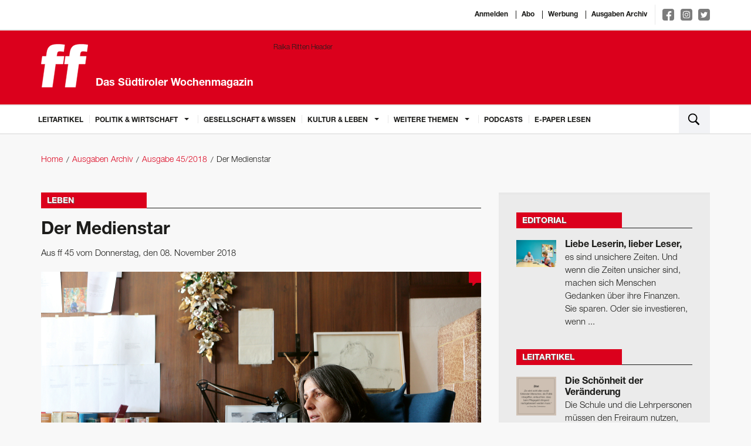

--- FILE ---
content_type: text/html; charset=utf-8
request_url: https://www.ff-bz.com/kultur-leben/leben/2018-45/medienstar.html
body_size: 8879
content:
<!DOCTYPE html>
<html lang="de">
<head>
    <meta charset="utf-8"/>
    <base href="https://www.ff-bz.com/"/>
    <title>Der Medienstar - Leben</title>

    <meta http-equiv="X-UA-Compatible" content="IE=edge"/>
    <meta name="viewport" content="width=device-width, initial-scale=1.0, user-scalable=no">
    <meta name="description" content=""/>
    <meta name="keywords" content=""/>
    <meta name="robots" content="index, follow, noarchive"/>
    <meta property="og:locale" content="de_DE"/>
    <meta property="og:title" content="Der Medienstar - Leben"/>
    <meta property="og:description" content=""/>
    <meta property="og:url" content="https://www.ff-bz.com/kultur-leben/leben/2018-45/medienstar.html"/>
    <meta property="og:site_name" content="ff - Das Südtiroler Wochenmagazin"/>
            <meta property="og:image:url" content="https://www.ff-bz.com//imagetypes/article-detail/dapunt.jpg"/>
        <meta property="og:image:height" content="500"/>
        <meta property="og:image:width" content="750"/>
                <meta property="og:type" content="article"/>
        <meta property="article:section" content="Leben"/>
        <meta property="article:published_time"
              content="2018-11-07T10:36:07+01:00"/>
        <meta name="google-site-verification" content="KiqNUWav0d58fPVRGdsuda7er_qk-8l2PJeoM3DUvxs" />
    <meta name="msvalidate.01" content="B1742F21979A7D055E2E6C657B223FD0" />
    <link rel="canonical" href="https://www.ff-bz.com/kultur-leben/leben/2018-45/medienstar.html"/>
    <link rel="shortcut icon" href="favicon.ico" type="image/icon"/>
    <link rel="stylesheet" href="resources/css/app.1696405118.css" type="text/css" media="screen,print"/>
	
	<script>(function(w,d,s,l,i){w[l]=w[l]||[];w[l].push({'gtm.start':
                new Date().getTime(),event:'gtm.js'});var f=d.getElementsByTagName(s)[0],
            j=d.createElement(s),dl=l!='dataLayer'?'&l='+l:'';j.async=true;j.src=
            'https://www.googletagmanager.com/gtm.js?id='+i+dl;f.parentNode.insertBefore(j,f);
        })(window,document,'script','dataLayer','GTM-PD7GSLV');</script>
		
        <script async class="_iub_cs_activate" type="text/plain" data-suppressedsrc="https://www.googletagmanager.com/gtag/js?id=UA-6211168-1" data-iub-purposes="2,3,4,5"></script>
    <script class="_iub_cs_activate-inline" type="text/plain" data-iub-purposes="2,3,4,5">
        window.dataLayer = window.dataLayer || [];
        function gtag(){dataLayer.push(arguments);}
        gtag('js', new Date());

        gtag('config', 'UA-6211168-1', { 'anonymize_ip': true });
    </script>
    <script class="_iub_cs_activate-inline" type="text/plain" data-iub-purposes="2,3,4,5">
        !function (f, b, e, v, n, t, s) {
            if (f.fbq) return;
            n = f.fbq = function () {
                n.callMethod ?
                    n.callMethod.apply(n, arguments) : n.queue.push(arguments)
            };
            if (!f._fbq) f._fbq = n;
            n.push = n;
            n.loaded = !0;
            n.version = '2.0';
            n.queue = [];
            t = b.createElement(e);
            t.async = !0;
            t.src = v;
            s = b.getElementsByTagName(e)[0];
            s.parentNode.insertBefore(t, s)
        }(window, document, 'script',
            'https://connect.facebook.net/en_US/fbevents.js');
        fbq('init', '483062678823106');
        fbq('track', 'PageView');
    </script>
    <noscript>
                <img height="1" width="1" class="_iub_cs_activate" data-suppressedsrc="https://www.facebook.com/tr?id=483062678823106&ev=PageView&noscript=1" data-iub-purposes="2,3,4,5"/>
    </noscript>

    <script type="text/javascript">
var _iub = _iub || [];
_iub.csConfiguration = {"lang":"de","siteId":1190690,"cookiePolicyId":64307039,"invalidateConsentWithoutLog":true,"consentOnContinuedBrowsing":false,"perPurposeConsent":true,"ccpaAcknowledgeOnDisplay":true,"floatingPreferencesButtonDisplay":false,"enableCcpa":true,"enableLgpd":true,"countryDetection":true,"purposes":"1,2,3,4,5", "callback":{ "onReady":function(){iubendaLanguageSwitch() },onPreferenceExpressedOrNotNeeded: function (preference) {
            dataLayer.push({
                iubenda_ccpa_opted_out: _iub.cs.api.isCcpaOptedOut()
            });
            if (!preference) {
                dataLayer.push({
                    event: "iubenda_preference_not_needed"
                });
            } else {
                if (preference.consent === true) {
                    dataLayer.push({
                        event: "iubenda_consent_given"
                    });
                } else if (preference.consent === false) {
                    dataLayer.push({
                        event: "iubenda_consent_rejected"
                    });
                } else if (preference.purposes) {
                    for (var purposeId in preference.purposes) {
                        if (preference.purposes[purposeId]) {
                            dataLayer.push({
                                event: "iubenda_consent_given_purpose_" + purposeId
                            });
                        }
                    }
                }
            }
        } }, "banner":{ "closeButtonRejects":true,"brandBackgroundColor":"none","brandTextColor":"black","acceptButtonDisplay":true,"customizeButtonDisplay":true,"acceptButtonColor":"#0073CE","acceptButtonCaptionColor":"white","customizeButtonColor":"#DADADA","customizeButtonCaptionColor":"#4D4D4D","rejectButtonDisplay":true,"rejectButtonColor":"#0073CE","rejectButtonCaptionColor":"white","explicitWithdrawal":true,"position":"float-center","backgroundOverlay":true,"textColor":"black","backgroundColor":"white","html":"<div class=\"iubenda-cs-container\">     <div class=\"iubenda-cs-content\">         <div class=\"iubenda-cs-rationale\">             <div class=\"iubenda-banner-content iubenda-custom-content\" role=\"document\" tabindex=\"0\"> %{banner_content}</div>             <div class=\"iubenda-cs-opt-group\">                 <div class=\"iubenda-cs-opt-group-custom\">                     <button class=\"iubenda-cs-accept-btn iubenda-cs-btn-primary\" tabindex=\"0\" role=\"button\" aria-pressed=\"false\">alle zustimmen</button></div><div class=\"iubenda-cs-opt-group-consent\"><button class=\"iubenda-cs-reject-btn iubenda-cs-btn-primary\" tabindex=\"0\" role=\"button\" aria-pressed=\"false\">Ablehnen</button><button class=\"iubenda-cs-customize-btn\" tabindex=\"0\" role=\"button\" aria-pressed=\"false\">Anpassen</button></div></div>             </div></div></div>" }};
</script>
<script type="text/javascript" src="//cdn.iubenda.com/cs/ccpa/stub.js"></script>
<script type="text/javascript" src="//cdn.iubenda.com/cs/iubenda_cs.js" charset="UTF-8" async></script></head>
<body>

<noscript><iframe src="https://www.googletagmanager.com/ns.html?id=GTM-PD7GSLV"
                  height="0" width="0" style="display:none;visibility:hidden"></iframe></noscript>

<div class="off-canvas-wrapper">
    <div class="off-canvas-wrapper-inner" data-off-canvas-wrapper>
        <div class="off-canvas-content" data-off-canvas-content>

            <header>
                <div class="white border-bottom">
                    <div class="row">
                        <div class="small-12 columns text-right top-links">
                                                            <a href="https://auth.ff-bz.com/auth/redirect?return_url=https://www.ff-bz.com/sso.html">Anmelden</a>
                                                        <a href="/abo.html">Abo</a>
                            <a href="/werbung.html">Werbung</a>
                            <a href="/ausgaben-archiv.html">Ausgaben Archiv</a>
                            <div class="social-links">
                                <a target="_blank" href="https://www.facebook.com/ff-Das-S%C3%BCdtiroler-Wochenmagazin-138143532867714/ " class="facebook">
                                    <img src="resources/img/social/facebook-f.svg" alt="">
                                </a>
                                <a target="_blank" href="https://www.instagram.com/ff_magazin/" class="instagram">
                                    <img src="resources/img/social/instagram.svg" alt="">
                                </a>
                                <a target="_blank" href="https://twitter.com/ff_magazin" class="twitter">
                                    <img src="resources/img/social/twitter-bird.svg" alt="">
                                </a>
                            </div>
                        </div>
                    </div>
                </div>

                <div class="red-bkg border-bottom">
                    <div class="row">
                        <a href="/"
                           class="logo column small-12 medium-5"><svg id="FF_Logo" data-name="FF Logo" xmlns="http://www.w3.org/2000/svg" viewBox="0 0 632.55 581.92"><title>FF Media GmbH Logo</title><path d="M698.13,274.59l14.6-103.91H626.64l4.79-34.08c3.62-25.77,16.21-34.92,36.21-34.92,16.52,0,39.65,2.5,53.85,6.65l13-92.27C714.93,12.74,679,8.59,653.77,8.59,552.9,8.59,506.74,27.7,493.07,125l-6.43,45.72h-53L419,274.59h53L428.22,586.31h140L612,274.59h86.08m-298.85,0,14.61-103.91H314.34l4.79-34.08c3.63-25.77,16.21-34.92,36.21-34.92,16.52,0,39.65,2.5,53.85,6.65l13-92.27c-19.54-3.32-55.47-7.47-80.69-7.47C240.6,8.59,194.43,27.7,180.76,125l-6.43,45.72h-53l-14.6,103.91h53L115.92,586.31h140l43.81-311.72h99.54Z" transform="translate(-104.28 -6.49)" style="fill:#fff"/><path d="M698.13,274.59l14.6-103.91H626.64l4.79-34.08c3.62-25.77,16.21-34.92,36.21-34.92,16.52,0,39.65,2.5,53.85,6.65l13-92.27C714.93,12.74,679,8.59,653.77,8.59,552.9,8.59,506.74,27.7,493.07,125l-6.43,45.72h-53L419,274.59h53L428.23,586.31h140L612,274.59h86.09Zm-298.84,0,14.6-103.91H314.34l4.79-34.08c3.62-25.77,16.21-34.92,36.21-34.92,16.52,0,39.65,2.5,53.85,6.65l13-92.27c-19.53-3.32-55.47-7.47-80.69-7.47C240.6,8.59,194.43,27.7,180.76,125l-6.43,45.72h-53l-14.6,103.91h53L115.92,586.31h140l43.81-311.72h99.55Z" transform="translate(-104.28 -6.49)" style="fill:none;stroke:#fff;stroke-width:4.197098124850669px"/></svg>                            <span>Das Südtiroler Wochenmagazin</span></a>
                                                    <div class="column small-12 medium-7">
                                <div class="header-ad-container">
                                    <a href="https://www.raikaritten.it/Karriere"
                                                                          target="_blank">                                        <img src="./files/web-header-1404x180px.gif" alt="Raika Ritten Header" title="" width="1404" height="180" />                                        </a>                                </div>
                            </div>
                                            </div>
                </div>

                <div class="white border-bottom">
    <div class="row">
        <nav class="top-bar-left hide-overflow show-for-large" data-topbar role="navigation">
            <ul class="dropdown menu" data-dropdown-menu>
                                                        <li class=" ">
                        <a href="leitartikel.html">
                            Leitartikel                        </a>
                                            </li>
                                                        <li class=" is-dropdown-submenu-parent">
                        <a >
                            Politik & Wirtschaft                        </a>
                                                    <ul class="menu vertical">
                                                                    <li class=""><a
                                                href="politik-wirtschaft/politik.html">Politik</a></li>
                                                                    <li class=""><a
                                                href="politik-wirtschaft/wirtschaft.html">Wirtschaft</a></li>
                                                                    <li class=""><a
                                                href="politik-wirtschaft/panorama.html">Panorama</a></li>
                                                            </ul>
                                            </li>
                                                        <li class=" ">
                        <a href="gesellschaft-wissen.html">
                            Gesellschaft & Wissen                        </a>
                                            </li>
                                                        <li class=" is-dropdown-submenu-parent">
                        <a >
                            Kultur & Leben                        </a>
                                                    <ul class="menu vertical">
                                                                    <li class=""><a
                                                href="kultur-leben/kultur.html">Kultur</a></li>
                                                                    <li class=""><a
                                                href="kultur-leben/leben.html">Leben</a></li>
                                                            </ul>
                                            </li>
                                                        <li class=" is-dropdown-submenu-parent">
                        <a >
                            Weitere Themen                        </a>
                                                    <ul class="menu vertical">
                                                                    <li class=""><a
                                                href="weitere-themen/editorial.html">Editorial</a></li>
                                                                    <li class=""><a
                                                href="weitere-themen/leserbriefe.html">Leserbriefe</a></li>
                                                                    <li class=""><a
                                                href="weitere-themen/flaneid.html">Flaneid</a></li>
                                                                    <li class=""><a
                                                href="weitere-themen/aussensicht.html">Außensicht</a></li>
                                                                    <li class=""><a
                                                href="weitere-themen/karikatur.html">Karikatur</a></li>
                                                                    <li class=""><a
                                                href="weitere-themen/aufgegabelt.html">Aufgegabelt</a></li>
                                                            </ul>
                                            </li>
                                <li><a href="https://aufs-ohr.podigee.io/" target="_blank">Podcasts</a></li>
                <li><a href="https://epaper.ff-bz.com/" target="_blank">E-Paper lesen</a></li>
            </ul>
        </nav>
        <button type="button" class="menu-toggle hide-for-large-only" data-toggle="offCanvas">
            <span class="icon-bar top-bar"></span>
            <span class="icon-bar middle-bar"></span>
            <span class="icon-bar bottom-bar"></span>
        </button>
        <div class="top-bar-right">
            <ul class="menu column">
                <li class="search"><a data-open="search"><img src="resources/img/search.svg"/></a></li>
            </ul>
        </div>
    </div>
</div>
            </header>

            <main>
                <div id="main-container">
                    <!-- gray oder leer für hintergrund -->
                    
                    
                    
                    <nav class="row bread-crump-padding" role="navigation">
	<ul class="breadcrumbs columns">
        	 	<li ><a href="/">Home</a></li>
        	 	<li ><a href="/ausgaben-archiv.html">Ausgaben Archiv</a></li>
        	 	<li ><a href="ausgaben-archiv/2018-45.html">Ausgabe 45/2018</a></li>
        	 	<li ><span>Der Medienstar</span></li>
        	</ul>
</nav>

                    
                    <!-- Contentbereich -->
                    <div class="row margin-main">
                        <div class="columns small-12 large-8">
                            


<div class="detail">
    <div class="title red">
        <h3>Leben</h3>    </div>


    <h1 >Der Medienstar</h1>
            <p class="detail-info">Aus ff 45 vom Donnerstag, den 08. November 2018</p>
    

            <div class="main-image inline-block position-relative ">
            <figure><img src="/imagetypes/article-detail/dapunt.jpg" alt="Roberta Dapunt" title="Roberta Dapunt" width="750" height="500" /><figcaption>Roberta Dapunt <span>&copy;&nbsp;Alexander Alber</span></figcaption></figure>                        <a class="comments-bubble text-center" href="kultur-leben/leben/2018-45/medienstar.html#comments">&nbsp;</a>
        </div>
    

            <div class="media-object author">
                        <p class="author-link">von
                <a href="unsere-autoren/ff-media.html" class="red">ff media</a>
            </p>
                    </div>
    


            <div class="preview-block">
                        <p><strong>Roberta Dapunt: </strong>Selten, dass italienische Literatur im Original in einer deutschsprachigen Zeitung besprochen wird. Elena Ferrante vielleicht mit ihrer Saga von der „­Amica geniale“, aber nicht doch ein Lyrikband. Jetzt ist es in der Frankfurter Allgemeinen ­Zeitung passiert, mit dem neuen Gedichtband von Roberta Dapunt. „Sincope“, 88 Seiten schmal, ist im Frühjahr bei Einaudi erschienen. Der Rezensent der FAZ, der sich hinter dem Kürzel G.H.H. verbirgt, gerät über die Gedichte regelrecht ins Schwärmen: „Ein Ereignis, das auch jenseits der italienischen</p>        </div>
    
    

            <div class="blurred-text margin-bottom">
            <div class="cta-overlay-wrapper">
                <div class="cta-overlay">
                    <div class="cta-top">
                        <strong>
                            Abonnieren Sie jetzt die ff und Sie erhalten Zugriff auf alle Inhalte.

                        </strong>
                        <a class="button red-bkg" href="https://www.kiosk.at/ff" target="_blank">
                            Für Einzelausgaben besuchen Sie bitte die Webseite des Austria-Kiosk www.kiosk.at
                        </a>
                        <a class="link" href="/abo.html">
                            Unsere Abo-Angebote im Überblick
                        </a>

                    </div>
                    <div class="cta-bottom">
                        <div class="logo">
                            <img src="./resources/img/logo.svg" alt="">
                        </div>
                        <div class="text">
                            Bereits Abonnent?
                            <a class="cta-login" href="/login-registrierung.html">
                                &raquo; Anmelden
                            </a>
                        </div>
                    </div>
                </div>
            </div>
            <div class="cta-blur-overlay"></div>
        </div>
    

    


    
            <div class="border">
            <ul class="share-buttons margin-remove">
                <li class="padding-right">Artikel teilen</li>
                <li><a href="https://www.facebook.com/sharer/sharer.php?u=https%3A%2F%2Fwww.ff-bz.com%2Fkultur-leben%2Fleben%2F2018-45%2Fmedienstar.html&t=Der Medienstar" title="Share on Facebook"
                       target="_blank"><img src="resources/img/social/Facebook.svg"></a></li>
                <li><a href="https://twitter.com/intent/tweet?url=https%3A%2F%2Fwww.ff-bz.com%2Fkultur-leben%2Fleben%2F2018-45%2Fmedienstar.html&text=Der Medienstar" target="_blank" title="Tweet"><img
                                src="resources/img/social/Twitter.svg"></a></li>
                <li><a href="https://plus.google.com/share?url=https%3A%2F%2Fwww.ff-bz.com%2Fkultur-leben%2Fleben%2F2018-45%2Fmedienstar.html" target="_blank" title="Share on Google+"><img
                                src="resources/img/social/Google+.svg"></a></li>
                <li><a href="http://www.tumblr.com/share?v=3&u=https%3A%2F%2Fwww.ff-bz.com%2Fkultur-leben%2Fleben%2F2018-45%2Fmedienstar.html&t=Der Medienstar&s=" target="_blank" title="Post to Tumblr"><img
                                src="resources/img/social/Tumblr.svg"></a></li>
                <li><a href="http://pinterest.com/pin/create/button/?url=https%3A%2F%2Fwww.ff-bz.com%2Fkultur-leben%2Fleben%2F2018-45%2Fmedienstar.html&description=Roberta Dapunt: Selten, dass italienische Literatur im Original in einer deutschsprachigen Zeitung besprochen wird. Elena Ferrante ..." target="_blank"
                       title="Pin it"><img src="resources/img/social/Pinterest.svg"></a></li>
                <li>
                    <a href="http://www.linkedin.com/shareArticle?mini=true&url=https%3A%2F%2Fwww.ff-bz.com%2Fkultur-leben%2Fleben%2F2018-45%2Fmedienstar.html&title=Der Medienstar&summary=Roberta Dapunt: Selten, dass italienische Literatur im Original in einer deutschsprachigen Zeitung besprochen wird. Elena Ferrante ...&source=http%3A%2F%2Fff-media.it"
                       target="_blank" title="Share on LinkedIn"><img src="resources/img/social/LinkedIn.svg"></a></li>
                <li><a href="mailto:?subject=Der Medienstar&body=https%3A%2F%2Fwww.ff-bz.com%2Fkultur-leben%2Fleben%2F2018-45%2Fmedienstar.html" title="Email"><img src="resources/img/social/Email.svg"></a>
                </li>
            </ul>
        </div>
    

        
<div id="comments">
<div class="title margin-main">
    <h3>Leserkommentare</h3>
    </div>





<div class="comment-form margin-main">
            <h4 class="large">Kommentieren</h4>
        Sie müssen sich <a href="https://auth.ff-bz.com/auth/redirect?return_url=https://www.ff-bz.com/sso.html" class="red">anmelden</a> um zu kommentieren.
    </div>

</div>
    <div class="other-articles margin-top padding-top">
        <div class="title red">
            <h4>Weitere Artikel</h4>
        </div>
        <ul>
                                            <li>
                    <a href="politik-wirtschaft/panorama/2018-45/zeitlder-mximo-ist-vorbei.html" class="image">
                        <img src="/imagetypes/article-preview/ebner-foto.jpg" alt="Alfred Ebner " title="Der Abtritt eines der letzten Großen unter Südtirols Gewerkschaftsbossen: AGB/CGIL-Generalsekretär Alfred Ebner wird diesen Donnerstag sein Amt an Cristina Masera übergeben." width="394" height="263" />                    </a>
                    <div class="content">
                        <a href="politik-wirtschaft/panorama/2018-45/zeitlder-mximo-ist-vorbei.html">
                            <h3 class="title">„Die Zeit der Líder Máximo ist vorbei“ </h3>
                        </a>
                        <div class="text"><p><strong>Der Abtritt von AGB/CGIL-Chef Alfred Ebner: </strong>(nd) Nach 20 Jahren an der Spitze des AGB-CGIL übergibt Alfred Ebner das Ruder – und ...</p></div>

                        <div class="meta-info">
                            <a href="politik-wirtschaft/panorama/2018-45/zeitlder-mximo-ist-vorbei.html" class="float-right read-more">weiterlesen <span
                                        class="red">&raquo;</span></a>
                                                            <p class="author-link">von
                                    <a href="unsere-autoren/ff-media.html"
                                       class="red">ff media</a>
                                </p>
                                                    </div>
                    </div>
                </li>
                                            <li>
                    <a href="kultur-leben/kultur/2018-45/duenne-wand.html" class="image">
                        <img src="/imagetypes/article-preview/premiere1-2_6.jpg" alt="Film „Disobedience“" title="Ronit (Rachel Weisz, rechts) und Esti (Rachel McAdams): Die Antikonformistin sprengt die Konventionen." width="394" height="263" />                    </a>
                    <div class="content">
                        <a href="kultur-leben/kultur/2018-45/duenne-wand.html">
                            <h3 class="title">Die dünne Wand</h3>
                        </a>
                        <div class="text"><p><strong>Film – „Disobedience“: </strong>(gm) „Disobedience“ stellt eine entscheidende Frage: Was ist Freiheit und was ist der Preis dafür? ...</p></div>

                        <div class="meta-info">
                            <a href="kultur-leben/kultur/2018-45/duenne-wand.html" class="float-right read-more">weiterlesen <span
                                        class="red">&raquo;</span></a>
                                                            <p class="author-link">von
                                    <a href="unsere-autoren/ff-media.html"
                                       class="red">ff media</a>
                                </p>
                                                    </div>
                    </div>
                </li>
                                            <li>
                    <a href="gesellschaft-wissen/2018-45/notstand.html" class="image">
                        <img src="/imagetypes/article-preview/eggental-windwuerfe_seehause.jpg" alt="Wälder des Karersee-Gebietes" title="Windböen bis zu 120 Stundenkilometern fegten in der vergangenen Woche über die Wälder des Karersee-Gebietes: Im Bild der Frommerhof in der Gemeinde Welschnofen mit einer der beschädigten Aufstiegsanlagen. " width="394" height="263" />                    </a>
                    <div class="content">
                        <a href="gesellschaft-wissen/2018-45/notstand.html">
                            <h3 class="title">Der Notstand</h3>
                        </a>
                        <div class="text"><p>Die enormen Sturmschäden durch die jüngsten Unwetter stellen Forstbehörde und Waldbesitzer vor nie dagewesene ­Herausforderungen. Was jetzt?</p></div>

                        <div class="meta-info">
                            <a href="gesellschaft-wissen/2018-45/notstand.html" class="float-right read-more">weiterlesen <span
                                        class="red">&raquo;</span></a>
                                                            <p class="author-link">von
                                    <a href="unsere-autoren/markus-larcher.html"
                                       class="red">Markus Larcher</a>
                                </p>
                                                    </div>
                    </div>
                </li>
                    </ul>
    </div>

</div>
                        </div>
                        <div class="columns small-12 large-4 right-column">
    
<div class="padding-bottom">
    <div class="row border-top gray">
        
    <div class="column padding-top sf-article-highlights">
        <div class="column medium-6 large-12">
            <div class="title red">
                                    <a href="weitere-themen/editorial.html">                    <h4>Editorial</h4>
                    </a>                                                </div>
            <div class="row">
                                                            <a href="weitere-themen/editorial/2026-04/liebe-leserin-lieber-leser.html" class="position-relative small-3 columns no-padding-right">
                            <img src="/imagetypes/right-sidebar-thumb/_aaa8763.jpg" alt="Stefan Ruppaner und Alexandra Aschbacher" title="Stefan Ruppaner war bis vor Kurzem Direktor der Alemannen­schule im deutschen ­Wutöschingen. Er hat Alexandra Aschbacher erklärt, warum er seine Schule radikal umgebaut hat." width="80" height="54" />                                                    </a>
                                        <a href="weitere-themen/editorial/2026-04/liebe-leserin-lieber-leser.html" class="column small-9">
                        <h4>Liebe Leserin, lieber Leser,</h4>                        <p>es sind unsichere Zeiten. Und wenn die Zeiten unsicher sind, machen sich Menschen Gedanken über ihre Finanzen. Sie sparen. Oder sie investieren, wenn ...</p>                    </a>
                            </div>
        </div>
    </div>
    <div class="column padding-top sf-article-highlights">
        <div class="column medium-6 large-12">
            <div class="title red">
                                    <a href="leitartikel.html">                    <h4>Leitartikel</h4>
                    </a>                                                </div>
            <div class="row">
                                                            <a href="leitartikel/2026-04/schoenheitveraenderung.html" class="position-relative small-3 columns no-padding-right">
                            <img src="/imagetypes/right-sidebar-thumb/zitat_leitartikel_48.jpg" alt="Zitat" title="" width="80" height="78" />                                                    </a>
                                        <a href="leitartikel/2026-04/schoenheitveraenderung.html" class="column small-9">
                        <h4>Die Schönheit der Veränderung</h4>                        <p>Die Schule und die Lehrpersonen müssen den Freiraum nutzen, den sie schon haben, um Schule zu verändern. Oder aber ihn sich erkämpfen. 
von Georg Mair, Chefredakteur</p>                    </a>
                            </div>
        </div>
    </div>
    <div class="column padding-top sf-article-highlights">
        <div class="column medium-6 large-12">
            <div class="title red">
                                                        <h4>Fragebogen</h4>
                                                                    </div>
            <div class="row">
                                                            <a href="kultur-leben/leben/2026-04/julian-gick-beantwortet-den-ff-fragebogen.html" class="position-relative small-3 columns no-padding-right">
                            <img src="/imagetypes/right-sidebar-thumb/autorenbild_kristina_schiller.jpg" alt="Julian Gick" title="„Ich wäre gern für einen Tag noch mal Kind.“
Julian Gick" width="80" height="107" />                                                    </a>
                                        <a href="kultur-leben/leben/2026-04/julian-gick-beantwortet-den-ff-fragebogen.html" class="column small-9">
                        <h4>Julian Gick beantwortet den ff-Fragebogen</h4>                        <p>Der Autor von Reisebüchern (Meraner Höhenweg) möchte gerne entschleunigen können und denkt manchmal daran, nach Südtirol zu ziehen.
</p>                    </a>
                            </div>
        </div>
    </div>
    <div class="column padding-top sf-article-highlights">
        <div class="column medium-6 large-12">
            <div class="title red">
                                    <a href="weitere-themen/leserbriefe.html">                    <h4>Leserbriefe</h4>
                    </a>                                                </div>
            <div class="row">
                                                            <a href="weitere-themen/leserbriefe/2026-04/grosse-errungenschaft.html" class="position-relative small-3 columns no-padding-right">
                            <img src="/imagetypes/right-sidebar-thumb/bildschirmfoto_2026-01-21_um_09.39.44.png" alt="Zitat" title="" width="80" height="78" />                                                    </a>
                                        <a href="weitere-themen/leserbriefe/2026-04/grosse-errungenschaft.html" class="column small-9">
                        <h4>Große Errungenschaft</h4>                        <p>Das Pflegegeld und ein sozialpolitischer Skandal Vor 20 Jahren wurde – einmalig für Italien – mit einem eigenen Landesgesetz zur Pflegesicherung ...</p>                    </a>
                            </div>
        </div>
    </div>
    <div class="column padding-top sf-article-highlights">
        <div class="column medium-6 large-12">
            <div class="title red">
                                    <a href="weitere-themen/karikatur.html">                    <h4>Karikatur</h4>
                    </a>                                                </div>
            <div class="row">
                                    <a href="weitere-themen/karikatur/2026-04/hpd-04-2026.html"><img src="/imagetypes/right-sidebar-big-thumb/hpd_cartoon_04-26.jpg" alt="HPD 04-2026" title="" width="450" height="657" class="column small-12" /></a>
                            </div>
        </div>
    </div>

    </div>
</div>


<div class="padding-bottom">
    
    <div class="row border-top gray sf-3-links">
        <div class="column">
            <div class="column padding-top">
                <h3 class="padding-bottom">Abonnenten lesen mehr!</h3>                
                <ul class="row">
                    
                                        <li class="column medium-up-3 large-up-1">
                        <a href="/abo.html" >
                            <span class="media-object">
                                                                <span class="media-object-section">
                                    <span class="thumbnail">
                                        <img src="/imagetypes/small-list-thumb/ff_04_26_titelseite.jpg" alt="Titelseite" title="" width="73" height="98" />                                    </span>
                                </span>
                                <span class="media-object-section align-middle">
                                                                    <h5>ff Print-Abo</h5>                                    <p class="margin-remove">Lassen Sie sich die ff bequem nach Hause liefern!</p>                                                                </span>
                                                            </span>
                        </a>
                    </li>
                                        
                                        <li class="column medium-up-3 large-up-1">
                        <a href="/abo.html" class="media-object" >
                                                            <h5>ff Digital/Apps</h5>                                <p class="margin-remove">Lesen Sie die ff als digitale Ausgabe!</p>                                                    </a>
                    </li>
                                        
                                        <li class="column medium-up-3 large-up-1">
                        <a href="/abo.html" >
                            <span class="media-object">
                                                                <span class="media-object-section">
                                    <span class="thumbnail">
                                        <img src="/imagetypes/small-list-thumb/e-paper_kl.jpg" alt="e-paper_kl" title="e-paper_kl" width="73" height="105" />                                    </span>
                                </span>
                                <span class="media-object-section align-middle">
                                                                    <h5>ff E-Paper</h5>                                    <p class="margin-remove">Die ff als E-Paper lesen!</p>                                                                </span>
                                                            </span>
                        </a>
                    </li>
                                        
                    
                </ul>

            </div>
        </div>
    </div>
    
</div>
<div class="padding-bottom">
    
    <div class="row border-top gray sf-3-links">
        <div class="column">
            <div class="column padding-top">
                <h3 class="padding-bottom">Digitale Einzelausgaben</h3>                
                <ul class="row">
                    
                                        <li class="column medium-up-3 large-up-1">
                        <a href="http://www.kiosk.at/ff" target="_blank">
                            <span class="media-object">
                                                                <span class="media-object-section">
                                    <span class="thumbnail">
                                        <img src="/imagetypes/small-list-thumb/ff_04_26_titelseite.jpg" alt="Titelseite" title="" width="73" height="98" />                                    </span>
                                </span>
                                <span class="media-object-section align-middle">
                                                                    <h5>Zum Apa Kiosk …</h5>                                    <p class="margin-remove">… und die ff als digitale Einzelausgabe erwerben!</p>                                                                </span>
                                                            </span>
                        </a>
                    </li>
                                        
                                        
                                        
                    
                </ul>

            </div>
        </div>
    </div>
    
</div><div class="padding-bottom">
    <div class="row border-top gray">
        <div class="column sf-apps">
            <div class="column padding-top">
                <h3 class="padding-small-bottom">Mobile Apps</h3>                <div class="row">
                    <div class="column padding-small-bottom"><p>Jetzt gleich unsere App für Apple iOS oder Google Android laden!</p>
</div>                    <div class="small-6 columns padding-small-top">
                        <a class="app-download-button"
                           href="https://apps.apple.com/at/app/ff-online/id1162088096" target="_blank">
                            <img src="resources/img/app-store-badge.svg" alt="Apple Store Badge">
                        </a>
                    </div>
                    <div class="small-6 columns padding-small-top">
                        <a class="app-download-button"
                           href="https://play.google.com/store/apps/details?id=at.apa.pdfwlclient.stw"
                           target="_blank">
                            <img src="resources/img/google-play-badge.svg" alt="Google Play Badge">
                        </a>
                    </div>
                </div>
            </div>
        </div>
    </div>
</div>    
</div>


                        </div>
                    <!-- Contentbereich ENDE -->

                            <div class="footer-module">

                    </div>
                        </div>
            </main>

            <footer>
                <div class="row">
		<div class="large-2 medium-5 columns">
    	<h5>Nützliche Links</h5>
    	<ul>
                        <li><a href="/unsere-autoren.html">Unsere Autoren</a></li>
                        <li><a href="/ueber-uns.html">Über uns</a></li>
                        <li><a href="/werbung.html">Werbung</a></li>
                        <li><a href="/ausgaben-archiv.html">Ausgaben Archiv</a></li>
                	</ul>
	</div>
	<div class="large-2 medium-5 columns">
    	<h5>weitere Links</h5>
    	<ul>
                        <li><a href="/">Home</a></li>
                        <li><a href="/agb.html">AGB</a></li>
                        <li><a href="/impressum.html">Impressum</a></li>
                        <li><a href="/datenschutz.html">Datenschutz</a></li>
                        <li><a href="/widerrufsbelehrung.html">Widerrufsbelehrung</a></li>
                        <li><a class="iubenda-cs-preferences-link" href="javascript:;">Cookie-Einstellungen</a></li>
    	</ul>
	</div>
		<div class="large-5 medium-8 columns contact">
    	<h5>Kontaktdaten</h5>
    	<p><strong>FF Media GmbH</strong><br />
        	Brennerstraße 7a<br />
        	I-39100 Bozen / Südtirol
    	</p>
    	<div class="row padding-remove">
            <div class="column">
                <strong>Telefon:</strong>&nbsp;&nbsp; +39 0471 304 500
            </div>
    	</div>
    	<div class="row padding-remove">
            <div class="column">
                <strong>Fax:</strong>&nbsp;&nbsp; +39 0471 304 510
            </div>
    	</div>
    	<div class="row padding-remove">
            <div class="column">
                <strong>Email:</strong>&nbsp;&nbsp; <a href="mailto:&#105;&#110;&#102;&#111;&#64;&#102;&#102;&#45;&#98;&#122;&#46;&#99;&#111;&#109;">&#105;&#110;&#102;&#111;&#64;&#102;&#102;&#45;&#98;&#122;&#46;&#99;&#111;&#109;</a>
            </div>
    	</div>
    	<div class="row padding-remove">
            <div class="column">
                <strong>USt-IdNr.:</strong>&nbsp;&nbsp; IT00652330218
            </div>
    	</div>
    </div>
		<div class="large-3 medium-4 columns no-top">
		<div class="logo-container">
			<div class="ff-ci-logo ">
    <svg id="FF_Logo" data-name="FF Logo" xmlns="http://www.w3.org/2000/svg" viewBox="0 0 632.55 581.92"><title>FF Media GmbH</title><path d="M698.13,274.59l14.6-103.91H626.64l4.79-34.08c3.62-25.77,16.21-34.92,36.21-34.92,16.52,0,39.65,2.5,53.85,6.65l13-92.27C714.93,12.74,679,8.59,653.77,8.59,552.9,8.59,506.74,27.7,493.07,125l-6.43,45.72h-53L419,274.59h53L428.22,586.31h140L612,274.59h86.08m-298.85,0,14.61-103.91H314.34l4.79-34.08c3.63-25.77,16.21-34.92,36.21-34.92,16.52,0,39.65,2.5,53.85,6.65l13-92.27c-19.54-3.32-55.47-7.47-80.69-7.47C240.6,8.59,194.43,27.7,180.76,125l-6.43,45.72h-53l-14.6,103.91h53L115.92,586.31h140l43.81-311.72h99.54Z" transform="translate(-104.28 -6.49)" style="fill:#fff"/><path d="M698.13,274.59l14.6-103.91H626.64l4.79-34.08c3.62-25.77,16.21-34.92,36.21-34.92,16.52,0,39.65,2.5,53.85,6.65l13-92.27C714.93,12.74,679,8.59,653.77,8.59,552.9,8.59,506.74,27.7,493.07,125l-6.43,45.72h-53L419,274.59h53L428.23,586.31h140L612,274.59h86.09Zm-298.84,0,14.6-103.91H314.34l4.79-34.08c3.62-25.77,16.21-34.92,36.21-34.92,16.52,0,39.65,2.5,53.85,6.65l13-92.27c-19.53-3.32-55.47-7.47-80.69-7.47C240.6,8.59,194.43,27.7,180.76,125l-6.43,45.72h-53l-14.6,103.91h53L115.92,586.31h140l43.81-311.72h99.55Z" transform="translate(-104.28 -6.49)" style="fill:none;stroke:#fff;stroke-width:4.197098124850669px"/></svg>
    </div>			<p class="rights">&copy; <strong>FF Media GmbH</strong>.<br />Alle Rechte vorbehalten</p>
		</div>
	</div>
</div>            </footer>
            <div class="reveal" id="search" data-reveal data-close-on-click="true">
                <form class="row" method="get" action="/suche.html">
                    <input name="term" type="text" placeholder="Zum suchen Tippen..." autocomplete="off"/>
                    <button class="close-button" data-close aria-label="Close modal" type="button">
                        <span aria-hidden="true">&times;</span>
                    </button>
                </form>
            </div>
        </div>

        <div class="off-canvas position-left" id="offCanvas" data-off-canvas>
            <nav class="navigation-mobile" data-topbar role="navigation">
    <ul class="menu vertical">
        <li class=""><a href="/">Home</a>
        </li>

                                <li class="">
                <a href="leitartikel.html">Leitartikel</a>
                            </li>
                                <li class="">
                <a href="">Politik & Wirtschaft</a>
                                    <ul class="menu vertical nested">
                                                    <li class=""><a
                                    href="politik-wirtschaft/politik.html">Politik</a></li>
                                                    <li class=""><a
                                    href="politik-wirtschaft/wirtschaft.html">Wirtschaft</a></li>
                                                    <li class=""><a
                                    href="politik-wirtschaft/panorama.html">Panorama</a></li>
                                            </ul>
                            </li>
                                <li class="">
                <a href="gesellschaft-wissen.html">Gesellschaft & Wissen</a>
                            </li>
                                <li class="">
                <a href="">Kultur & Leben</a>
                                    <ul class="menu vertical nested">
                                                    <li class=""><a
                                    href="kultur-leben/kultur.html">Kultur</a></li>
                                                    <li class=""><a
                                    href="kultur-leben/leben.html">Leben</a></li>
                                            </ul>
                            </li>
                                <li class="">
                <a href="">Weitere Themen</a>
                                    <ul class="menu vertical nested">
                                                    <li class=""><a
                                    href="weitere-themen/editorial.html">Editorial</a></li>
                                                    <li class=""><a
                                    href="weitere-themen/leserbriefe.html">Leserbriefe</a></li>
                                                    <li class=""><a
                                    href="weitere-themen/flaneid.html">Flaneid</a></li>
                                                    <li class=""><a
                                    href="weitere-themen/aussensicht.html">Außensicht</a></li>
                                                    <li class=""><a
                                    href="weitere-themen/karikatur.html">Karikatur</a></li>
                                                    <li class=""><a
                                    href="weitere-themen/aufgegabelt.html">Aufgegabelt</a></li>
                                            </ul>
                            </li>
                <li><a href="https://aufs-ohr.podigee.io/" target="_blank">Podcasts</a></li>
        <li><a href="https://epaper.ff-bz.com/" target="_blank">E-Paper lesen</a></li>
    </ul>
</nav>        </div>
    </div>
</div>

<script async src="/resources/js/app.min.1617365431.js"></script>
<script type="text/javascript">var ajax_url = '/api'</script>
</body>
</html>
